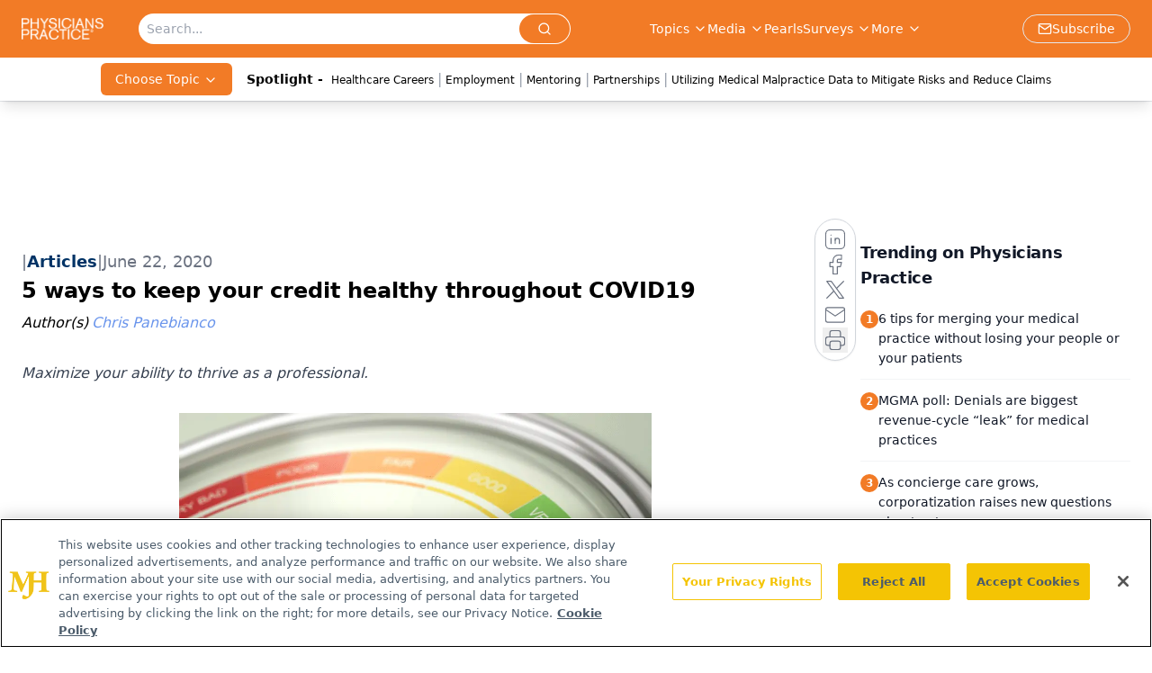

--- FILE ---
content_type: text/html; charset=utf-8
request_url: https://www.google.com/recaptcha/api2/aframe
body_size: 166
content:
<!DOCTYPE HTML><html><head><meta http-equiv="content-type" content="text/html; charset=UTF-8"></head><body><script nonce="YfHNCvSvk6c5k7twSHDHbQ">/** Anti-fraud and anti-abuse applications only. See google.com/recaptcha */ try{var clients={'sodar':'https://pagead2.googlesyndication.com/pagead/sodar?'};window.addEventListener("message",function(a){try{if(a.source===window.parent){var b=JSON.parse(a.data);var c=clients[b['id']];if(c){var d=document.createElement('img');d.src=c+b['params']+'&rc='+(localStorage.getItem("rc::a")?sessionStorage.getItem("rc::b"):"");window.document.body.appendChild(d);sessionStorage.setItem("rc::e",parseInt(sessionStorage.getItem("rc::e")||0)+1);localStorage.setItem("rc::h",'1769028908355');}}}catch(b){}});window.parent.postMessage("_grecaptcha_ready", "*");}catch(b){}</script></body></html>

--- FILE ---
content_type: application/javascript; charset=utf-8
request_url: https://www.physicianspractice.com/_astro/figure.DSItLbLp.js
body_size: 182
content:
import{a as L}from"./html-anchor-link.BcTgIgbc.js";import"./jsx-runtime.D3GSbgeI.js";import"./index.yBjzXJbu.js";import"./index.HXEJb8BZ.js";import"./_commonjsHelpers.D6-XlEtG.js";import"./index.BySSNVN3.js";import"./index.DjJH3ciU.js";import"./url-for.BMmA5B1g.js";import"./use-sanity-client.CEN_KCH4.js";import"./use-create-sanity-client.b6AG07EW.js";import"./preload-helper.BlTxHScW.js";import"./tslib.es6.DCgJAGIv.js";import"./iframe.Ba-gtYpK.js";import"./media-plugin.D8NDE0mp.js";import"./custom-link.DRlI8NqV.js";import"./segmentApi.DB2jIwJl.js";import"./md5.CpZxOG6Q.js";import"./external-link.BAH56xi9.js";import"./check-sister-site.xe1yjMSF.js";import"./internal-link.OZJvfbmY.js";import"./lib.CJN_2H5J.js";import"./index.D22jmrlf.js";import"./index.CXOdIvep.js";import"./index.KqMXKjf4.js";import"./objectWithoutPropertiesLoose.Dsqj8S3w.js";import"./multi-media.kFISbHEE.js";import"./audio.DfGWnx8p.js";import"./FormManagerPlugin.CSjr3WdJ.js";import"./useAuthStore.BnPPaOOT.js";import"./authStore.CpKqn5P1.js";import"./AuthCallback.Dl1HrYmK.js";import"./video.-mj3uvT-.js";import"./index.DT-g4Ggq.js";import"./iconBase.AvOXlZV_.js";import"./useIntersectionObserver.Ck5NYY0Q.js";import"./_slug_.698b852c.19vMbhlj.js";export{L as default};


--- FILE ---
content_type: application/javascript
request_url: https://api.lightboxcdn.com/z9gd/43409/www.physicianspractice.com/jsonp/z?cb=1769028895681&dre=l&callback=jQuery112405844448337242447_1769028895660&_=1769028895661
body_size: 1023
content:
jQuery112405844448337242447_1769028895660({"response":"N4IgTghgdgJiBcA2ALAdgAwE50BoQGcBXAY2IFN98EAXMQsvGCBEAIwHMAqVsTiAGwA-AQQAOo.mQCkratwC23fJ2KtuhTjH4ASdAD0AVgD95ggIwBmMwDp0t21IBuRmEYBmR0WACW8iGABPAGUAezdqAHd.MgAVANEyQQAlENYQ6il8IzAXLjIjVhcAR04AL0EAIX5vKABrKWIoTWVWCBUACxViTihBAGF2sBD5aWoC.j5iIwgII3YjAME.YgB5IIayPnaCktZXGBgVIt09YgmYN25RPhhBABEKWuoQ0RlOqZhumCbWbz584h.[base64].1HfD8eo7XNQbIIeYeH4jJNhHbFkw1kwiDLnpA.GZk-oj7nMrFlW6A1mYeClAWLobsgFhliiIAAL5elQ8BmKgiDYGWxbFm-6AYAhQA___","success":true,"dre":"l"});

--- FILE ---
content_type: application/javascript
request_url: https://www.lightboxcdn.com/vendor/90958e1a-0181-4647-bc88-56486243ce1f/lightbox/f82624c4-a43c-45d4-9471-d34f9de0485e/effects.js?cb=638911419332930000
body_size: 689
content:
window.DIGIOH_API.DIGIOH_LIGHTBOX_EFFECTS['f82624c4-a43c-45d4-9471-d34f9de0485e'] = 'N4WAUABBBEDuCWATA5gUwC4H10E8AOq0AXDPAHYA25hANOFHEugBbEQCsADAOx2QzNU8ZM3RsAzNwCcfBvABmAJwCGAW0IlQ.[base64].uSqCUtiuJ0qc0DyNkm6xGQ3y0PSRhTCCGFYW-4FmIoeQ8poMGMKUrCkpRRhmNk5EwN2RisWxRFBFGUyAgxSAceiuTwPoCG0oqegPDAGysqh9pEOsQzwHiUw3gAXgAtOQeT-iir6tO0LD-iUZQkAALPe4j6cw.qCMBbAmU07RHAATEZNEcFIMiBNAzk2bUdncPejl4OIrlsOwHlBeIvlYqZAVBSZoUkOFnn8N5eAmdFVImXFXkrMM3x.OsPTwroBh-LYqB6V5Bl5W8ZCFcV9L6D01gVVVqXObVBXwEVP7Ic15UGO1DBHOIXX1T1jX9WVJCtUN.[base64].SeLKEYezIIoNbyuWIePBXLxNy3bcd2qiAAOoW48j6cOssCE83rft53iAABLM7EU.rKwSzz0PS.mjneP0UVPIc0c97PfUVPe.escOZreD3itk11w3W2nw.vu870TWB4bDtXT3GAotTbR0dhPD2d9.5Q2lhA0CoCabUXdozV2wEkHp1vOAFoQA';
DIGIOH_API.BREAKPOINT_POINTER['f82624c4-a43c-45d4-9471-d34f9de0485e'] = {};
